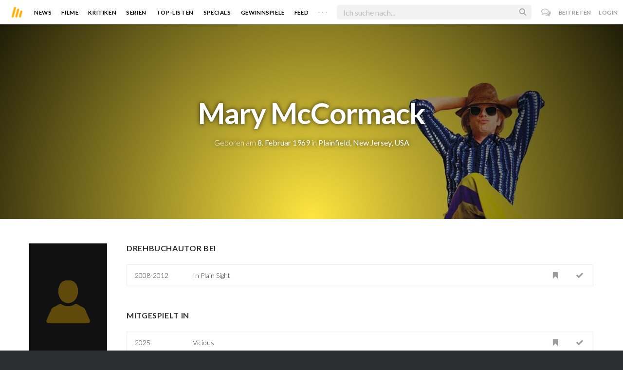

--- FILE ---
content_type: text/html; charset=utf-8
request_url: https://moviebreak.de/person/mary-mccormack
body_size: 9118
content:
<!DOCTYPE html>
<html lang="de">
<head>
  <meta charset="utf-8" />

<meta name="viewport" content="width=device-width, initial-scale=1" />

<META NAME="copyright" CONTENT="Copyright by Moviebreak.de">
<META NAME="Content-Language" CONTENT="de">
<META NAME="distribution" CONTENT="Global">
<META NAME="revisit-after" CONTENT="1 days">
<META NAME="robots" CONTENT="INDEX,FOLLOW,NOODP">
<META NAME="page-topic" CONTENT="Film, Kino, DVD">
<META NAME="audience" content="All">
<meta name="google-site-verification" content="5HsFgFplwinPMXQ_ZVekOIA-DSH-I6EZ5A5QdFbq3Lc" />

<title>Mary McCormack | Schauspieler | Regisseur | Drehbuch | Moviebreak.de</title>
<meta name="keywords" content="mary mccormack" />
<link rel="canonical" href="https://moviebreak.de/person/mary-mccormack" />
<meta property="og:title" content="Mary McCormack | Schauspieler | Regisseur | Drehbuch | Moviebreak.de" />
<meta property="og:type" content="website" />
<meta property="og:url" content="https://moviebreak.de/person/mary-mccormack" />
<meta property="og:site_name" content="moviebreak.de" />
<meta property="fb:app_id" content="526569477387173" />
<meta property="fb:pages" content="349537228498986" />

<!-- for Twitter -->
<meta name="twitter:card" content="summary" />
<meta name="twitter:title" content="Moviebreak.de" />
<meta name="twitter:description" content="Mary McCormack ist am  8. Februar 1969 in Plainfield, New Jersey, USA geboren." />

<!-- Favicon -->
<link rel="icon" href="/favicon.ico" type="image/x-icon">  

<link rel="stylesheet" media="screen" href="/assets/application-f64d9f433349f0fdb38c062376cbf3a6.css" />

<!-- Included JS Files  -->
<script src="https://cdnjs.cloudflare.com/ajax/libs/vue/1.0.16/vue.min.js" type="text/javascript"></script>
<script src="/assets/application-e84bd17dd47dbd71aa7baf0867fc2dff.js"></script>

<meta name="csrf-param" content="authenticity_token" />
<meta name="csrf-token" content="PZgua8EzGit55CTvmOFV59jjD8PoQ9xGFQWohkgCeAF0Midw9dywrpcdO4IM3nah50qWiDK6uRpukfRdqD8h2Q==" />

<link rel="alternate" type="application/atom+xml" title="ATOM" href="/stories" />
<link rel="alternate" type="application/rss+xml" title="RSS" href="/stories.rss" />


  <script>
    var _gaq=[['_setAccount','UA-38636139-1'],['_trackPageview']];
    (function(d,t){var g=d.createElement(t),s=d.getElementsByTagName(t)[0];g.async=1;
    g.src=('https:'==location.protocol?'//ssl':'//www')+'.google-analytics.com/ga.js';
    s.parentNode.insertBefore(g,s)}(document,'script'));
  </script>

</head>
<body 
  class="people person "
  data-subscription-namespace="/" 
  data-user-login="" data-user-nimda=""
  data-facebook-id="526569477387173">
  <div id="fb-root"></div>

  <div id="flash-messages">

</div>

  <div id="ns-box" class="ns-box"></div>

  <div id="tweets-pane" class="tweets-pane" data-turbolinks-permanent>
	<a href="#" id="close-tweets-pane" class="close fa fa-angle-right"></a>
	<div id="tweets">

		<div class="tweets--header" data-room="users" data-resource-id="online">
			<div class="tweets--header-content">
				<span class="tweets--headline">Chat</span>

				<a href="#" @click.prevent="onlineUsersOpen = !onlineUsersOpen" class="tweets-subheadline">
					<span class="left dot green"></span>
					{{ onlineUsers.length }} User Online
					<i v-bind:class="onlineUsersOpen ? 'fa-caret-up' : 'fa-caret-down'" class="fa"></i>
				</a>
			</div>

			<div class="users-list" v-show="onlineUsersOpen">
				<a v-for="user in onlineUsers" v-bind:href="'/users/' + user.login" class="users-list--item">
					<img v-bind:src="user.avatar" class="avatar">
				</a>
			</div>
		</div>


		<div class="tweets-list">
			<div v-for="(idx, tweet) in tweets | orderBy 'number' -1" class="tweets-item">
				<a v-bind:href="tweet.url" class="item-avatar">
					<img v-bind:src="tweet.photo" class="avatar">
				</a>

				<div class="item-content">
					<h4 class="item-title">
						<a class="inherit underline-hover" v-bind:href="tweet.url">{{ tweet.login }}</a>
					</h4>

					<div class="item-text">
						{{{ tweet.body | format }}}
					</div>

					<div class="item-footer">
						<span class="time">{{ tweet.created_at }}</span>

						<a href="#" class="item-delete" v-show="tweet.deleteable" @click.prevent="deleteTweet(tweet)">
							<i class="fa fa-trash-o"></i>
						</a>
					</div>
				</div>
			</div>

			<p class="text-center space-top-2" v-show="loading">Wird geladen...</p>

			<div class="text-center space-top-2" v-show="!allLoaded && !loading">
				<a href="#" @click.prevent="loadTweets">Mehr laden</a>
			</div>
		</div>

	</div>
</div>
  <div id="app">
    <header class="main-header">
  <div class="header--left--actions">
    <div class="has-dropdown">
      <i id="nav-toggle" class="flaticon-navicon header--icon header--navicon"></i>

      <div class="dropdown nav-dropdown">
        <i class="fa fa-caret-up arrow arrow--left"></i>
        <div class="inner">
          <ul>
            <li><a href="/stories">News</a></li>
            <li><a href="/film">Filme</a></li>
            <li><a href="/film/kritiken">Kritiken</a></li>
            <li><a href="/top_lists">Top-Listen</a></li>
            <li><a href="/film/all">Archiv</a></li>
            <li><a href="/serien">Serien</a></li>
            <li><a href="/features">Specials</a></li>
            <li><a href="/gewinnspiele">Gewinnspiele</a></li>
            <li><a href="/users">Feed</a></li>
            <li><a href="/lists">User-Listen</a></li>
            <li><a href="/film/filmstarts">Im Kino</a></li>
            <li><a href="/film/vorschau">Vorschauen</a></li>
            <li><a href="/film/user_kritiken">User-Kritiken</a></li>
            <li><a href="/film/top">Top 100</a></li>
            <li><a href="/stats">Hall of Fame</a></li>
            <li><a href="/users/all">Alle User</a></li>
          </ul>
        </div>
      </div>
    </div>

    <a href="#" @click.prevent="handleSearchView" class="header--search-trigger header--icon">
      <i class="flaticon-search"></i>
    </a>
  </div>

  <a class="header--logo" href="/"><img class="header--logo--img" src="/assets/logos/mb-icon@2x-2e434e9dde23fe61c5f483002e20116f.png" alt="Mb icon@2x" /></a>

  <div class="header--side">
    <div class="header--nav-items">
      <a class="header--nav-item " href="/stories">News</a>
      <a class="header--nav-item " href="/film">Filme</a>
      <a class="header--nav-item " href="/film/kritiken">Kritiken</a>
      <a class="header--nav-item " href="/serien">Serien</a>
      <a class="header--nav-item " href="/top_lists">Top-Listen</a>
      <a class="header--nav-item " href="/features">Specials</a>
      <a class="header--nav-item " href="/gewinnspiele">Gewinnspiele</a>
      <a class="header--nav-item " href="/users">Feed</a>
      
      <div class="has-dropdown">
        <a class="header--nav-item more" data-toggle="nav" href="#">. . .</a>

        <div class="dropdown">
          <i class="fa fa-caret-up arrow"></i>
          <div class="inner">
            <ul>
              <li><a href="/film/all">Archiv</a></li>
              <li><a href="/lists">User-Listen</a></li>
              <li><a href="/film/filmstarts">Im Kino</a></li>
              <li><a href="/film/vorschau">Vorschauen</a></li>
              <li><a href="/film/user_kritiken">User-Kritiken</a></li>
              <li><a href="/film/top">Top 100</a></li>
              <li><a href="/stats">Hall of Fame</a></li>
              <li><a href="/users/all">Alle User</a></li>
            </ul>
          </div>
        </div>
      </div>
    </div>
  </div>

  <form @submit.prevent="" class="header--search-form" v-bind:class="{'active': mobileSearchActive}">
    <a href="#" class="header--search-form--icon close" v-if="isSearchView || mobileSearchActive" @click.prevent="handleSearchView">&#xd7;</a>
    <i class="flaticon-search header--search-form--icon" v-else></i>
    <input aria-label="Suchen" type="text" placeholder="Ich suche nach..." class="header--search-form--field" v-model="q"
           @keydown.esc="q = ''" @keydown.down.prevent="down" @keydown.up.prevent="up" v-el:search-input>
  </form>

  <div class="header--right--actions">
      <a href="#" id="tweets-button" class="relative" title="chat">
        <i class="fa fa-comments-o update--icon chat"></i>
        <span id="messages-counter" class="update--count online" data-count="0" data-turbolinks-permanent></span>
      </a>
      <a href="/signup" class="header--login-btn hidden-xs">Beitreten</a>
      <a href="#" class="header--login-btn" @click.prevent="showModal = true">Login</a>
  </div>
</header>

    <div class="main-container">
      <div class="search-container" v-show="isSearchView">
	<search :q="q" :active.sync="isSearchView"></search>
</div>

<script type="text/template" id="search-container">
	<div class="search--content container">
		<div class="search--results">
			<header class="search--results-header">
				<span class="title">Ergebnisse für "{{ q }}"</span>
				<span class="sub-title">{{ results.length }} Ergebnisse</span>
			</header>

			<ul class="search--results-items" v-show="itemsCount && !loading">
				<li v-for="(idx, item) in results | filterBy filter in 'type' | orderBy 'score' -1 | limitBy limit">
					<a href="{{ item.url }}" class="search--results-item" v-bind:class="[item.type, (currentIdx == idx) ? 'selected' : '']">
						<div class="search--item-photo">
							<img :src="item.photo">
						</div>
						<div class="search--item-content">
							<p class="search--item-title">{{ item.title }} 
								<span class="search--item-subtitle" v-show="item.subtitle">({{ item.subtitle }})</span>
							</p>
							<p v-show="item.body">{{ item.body }}</p>
							<p class="search--item-subheading" v-show="item.subheading">{{ item.subheading }}</p>
						</div>
					</a>
				</li>
			</ul>
			
			<p v-else>
				<span v-show="loading">Wird nach "{{ q }}" gesucht...</span>
				<span v-else>Hmmm. Keine Ergebnisse gefunden. :(</span>
			</p>
		</div>

		<aside class="search--filters">
			<div class="search-filters-content">
				<label class="search--label">Typ</label>

				<filter-tab :results="results" title="Top" type=""></filter-tab>
				<filter-tab :results="results" title="Filme" type="movie"></filter-tab>
				<filter-tab :results="results" title="Serien" type="show"></filter-tab>
				<filter-tab :results="results" title="Stars" type="people"></filter-tab>
				<!--<filter-tab :results="results" title="News" type="story"></filter-tab>-->
			</div>
		</aside>
	</div>
</script>

<script type="text/template" id="filter-tab">
	<span class="search--filter-btn" @click="onClick" v-bind:class="{'active': activeClass }">
		{{ title }} <span class="search--tab-counter" v-show="itemsCount">({{ itemsCount }})</span>
	</span>
</script>

      <div class="activity-view hide" v-show="isMentionsView">
  <span class="close-view-button" @click="toggleMentionsView">&#xd7;</span>

  <header class="hero">
    <h1 class="hero-title">Erwähnungen</h1>
  </header>

  <div class="container mid7 pad-5">
    <div id="mentions">
      <p class="pad-top-5 text-center"><i class="fa fa-circle-o-notch fa-spin fa-3x"></i></p>
    </div>
  </div>
</div>

<div class="activity-view hide" v-show="isActivityView">
	<span class="close-view-button" @click="toggleActivityView">&#xd7;</span>

	<header class="hero">
		<h1 class="hero-title">Benachrichtigungen</h1>
	</header>

	<div class="mid7 pad-5">
		<div class="clearfix col-xs-12 space-2">
	    <a data-method="delete" data-remote="true" data-confirm="Bist du sicher?" class="red right" href="/notifications/all">Alle löschen</a>
	  </div>

    <div id="notifications">
    	<p class="pad-top-5 text-center"><i class="fa fa-circle-o-notch fa-spin fa-3x"></i></p>
    </div>
  </div>
</div>
      
      <div v-show="isMainView">
        

<div data-transp="header" class="has-overlay fill-parent featured-movie pattern-bg smaller">
    <div class="center-bg overlay" style="background-image:url('https://image.tmdb.org/t/p/w1280/6dgCPSVEEMU2BLvxOzBAvkQjIeL.jpg');"></div>

  <div class="overlay gradient"></div>

  <div class="container flex vertical-center relative">
    <div class="body flex1 text-center txt-shdw">
      <h3 class="space-1 fw6">Mary McCormack</h3>
      <p>
          Geboren am <span class="fw4"> 8. Februar 1969</span>
          in <span class="fw4">Plainfield, New Jersey, USA</span>
      </p>


    </div>
  </div>
</div>

<div class="show-page container persons-page pad-top-btm">
  <div class="row">
    <div class="photo col-xs-6 col-xs-offset-3 col-sm-offset-0 col-sm-2 fill space-3">
        <img alt="Mary McCormack" src="/person_placer.png" />
    </div>

    <div class="body col-xs-12 col-sm-10 pad-mob">


        <h4 class="nice-headline"><span>Drehbuchautor bei</span></h4>
        <table class="table space-4">
            <tr data-resource-id="521f62b0bda00c9e4300001d">
              <td class="year">2008-2012</td>
              <td><a href="/serien/in-plain-sight/staffel/1">In Plain Sight</a></td>
              <td class="action"><a rel="nofollow" class=" movie-action watched-icon want-film" data-remote="true" data-method="post" href="/actions/521f62b0bda00c9e4300001d/want_movie?resource=Movie"><i class='flaticon-want-o'></i> </a></td>
              <td class="action"> <a rel="nofollow" class=" movie-action watched-icon seen-film" data-remote="true" data-method="post" href="/actions/521f62b0bda00c9e4300001d/seen_movie?resource=Movie"><i class='flaticon-seen-o'></i> </a></td>
            </tr>
        </table>

        <h4 class="nice-headline"><span>mitgespielt in</span></h4>
        <table class="table space-4">
            <tr data-resource-id="6700ff5d6e733309d64a1000">
              <td class="year">2025</td>
              <td><a href="/film/vicious-2">Vicious</a></td>
              <td class="action"><a rel="nofollow" class=" movie-action watched-icon want-film" data-remote="true" data-method="post" href="/actions/6700ff5d6e733309d64a1000/want_movie?resource=Movie"><i class='flaticon-want-o'></i> </a></td>
              <td class="action"> <a rel="nofollow" class=" movie-action watched-icon seen-film" data-remote="true" data-method="post" href="/actions/6700ff5d6e733309d64a1000/seen_movie?resource=Movie"><i class='flaticon-seen-o'></i> </a></td>
            </tr>
            <tr data-resource-id="5e2456826d6f7619fe9a0100">
              <td class="year">2021</td>
              <td><a href="/serien/heels/staffel/1">Heels</a></td>
              <td class="action"><a rel="nofollow" class=" movie-action watched-icon want-film" data-remote="true" data-method="post" href="/actions/5e2456826d6f7619fe9a0100/want_movie?resource=Movie"><i class='flaticon-want-o'></i> </a></td>
              <td class="action"> <a rel="nofollow" class=" movie-action watched-icon seen-film" data-remote="true" data-method="post" href="/actions/5e2456826d6f7619fe9a0100/seen_movie?resource=Movie"><i class='flaticon-seen-o'></i> </a></td>
            </tr>
            <tr data-resource-id="600c46716e73334ff5d51700">
              <td class="year">2020</td>
              <td><a href="/film/unpregnant">Unpregnant</a></td>
              <td class="action"><a rel="nofollow" class=" movie-action watched-icon want-film" data-remote="true" data-method="post" href="/actions/600c46716e73334ff5d51700/want_movie?resource=Movie"><i class='flaticon-want-o'></i> </a></td>
              <td class="action"> <a rel="nofollow" class=" movie-action watched-icon seen-film" data-remote="true" data-method="post" href="/actions/600c46716e73334ff5d51700/seen_movie?resource=Movie"><i class='flaticon-seen-o'></i> </a></td>
            </tr>
            <tr data-resource-id="5872d50c6e733376933b0700">
              <td class="year">2017</td>
              <td><a href="/film/jekyll-island">Jekyll Island</a></td>
              <td class="action"><a rel="nofollow" class=" movie-action watched-icon want-film" data-remote="true" data-method="post" href="/actions/5872d50c6e733376933b0700/want_movie?resource=Movie"><i class='flaticon-want-o'></i> </a></td>
              <td class="action"> <a rel="nofollow" class=" movie-action watched-icon seen-film" data-remote="true" data-method="post" href="/actions/5872d50c6e733376933b0700/seen_movie?resource=Movie"><i class='flaticon-seen-o'></i> </a></td>
            </tr>
            <tr data-resource-id="59d3b1346e73330760f00100">
              <td class="year">2017</td>
              <td><a href="/film/drone">Drone - Tödliche Mission</a></td>
              <td class="action"><a rel="nofollow" class=" movie-action watched-icon want-film" data-remote="true" data-method="post" href="/actions/59d3b1346e73330760f00100/want_movie?resource=Movie"><i class='flaticon-want-o'></i> </a></td>
              <td class="action"> <a rel="nofollow" class=" movie-action watched-icon seen-film" data-remote="true" data-method="post" href="/actions/59d3b1346e73330760f00100/seen_movie?resource=Movie"><i class='flaticon-seen-o'></i> </a></td>
            </tr>
            <tr data-resource-id="61f13f536e73331e564a6000">
              <td class="year">2017</td>
              <td><a href="/serien/when-we-rise/staffel/1">When We Rise</a></td>
              <td class="action"><a rel="nofollow" class=" movie-action watched-icon want-film" data-remote="true" data-method="post" href="/actions/61f13f536e73331e564a6000/want_movie?resource=Movie"><i class='flaticon-want-o'></i> </a></td>
              <td class="action"> <a rel="nofollow" class=" movie-action watched-icon seen-film" data-remote="true" data-method="post" href="/actions/61f13f536e73331e564a6000/seen_movie?resource=Movie"><i class='flaticon-seen-o'></i> </a></td>
            </tr>
            <tr data-resource-id="5128b8372851af96e200718e">
              <td class="year">2012– 2014</td>
              <td><a href="/serien/the-newsroom/staffel/1">The Newsroom</a></td>
              <td class="action"><a rel="nofollow" class=" movie-action watched-icon want-film" data-remote="true" data-method="post" href="/actions/5128b8372851af96e200718e/want_movie?resource=Movie"><i class='flaticon-want-o'></i> </a></td>
              <td class="action"> <a rel="nofollow" class=" movie-action watched-icon seen-film" data-remote="true" data-method="post" href="/actions/5128b8372851af96e200718e/seen_movie?resource=Movie"><i class='flaticon-seen-o'></i> </a></td>
            </tr>
            <tr data-resource-id="512932b62851af96e200fe1d">
              <td class="year">2012- </td>
              <td><a href="/serien/house-of-lies/staffel/1">House of Lies</a></td>
              <td class="action"><a rel="nofollow" class=" movie-action watched-icon want-film" data-remote="true" data-method="post" href="/actions/512932b62851af96e200fe1d/want_movie?resource=Movie"><i class='flaticon-want-o'></i> </a></td>
              <td class="action"> <a rel="nofollow" class=" movie-action watched-icon seen-film" data-remote="true" data-method="post" href="/actions/512932b62851af96e200fe1d/seen_movie?resource=Movie"><i class='flaticon-seen-o'></i> </a></td>
            </tr>
            <tr data-resource-id="521f62b0bda00c9e4300001d">
              <td class="year">2008-2012</td>
              <td><a href="/serien/in-plain-sight/staffel/1">In Plain Sight</a></td>
              <td class="action"><a rel="nofollow" class=" movie-action watched-icon want-film" data-remote="true" data-method="post" href="/actions/521f62b0bda00c9e4300001d/want_movie?resource=Movie"><i class='flaticon-want-o'></i> </a></td>
              <td class="action"> <a rel="nofollow" class=" movie-action watched-icon seen-film" data-remote="true" data-method="post" href="/actions/521f62b0bda00c9e4300001d/seen_movie?resource=Movie"><i class='flaticon-seen-o'></i> </a></td>
            </tr>
            <tr data-resource-id="5127effb2851af9d45007063">
              <td class="year">2007</td>
              <td><a href="/film/1408">Zimmer 1408</a></td>
              <td class="action"><a rel="nofollow" class=" movie-action watched-icon want-film" data-remote="true" data-method="post" href="/actions/5127effb2851af9d45007063/want_movie?resource=Movie"><i class='flaticon-want-o'></i> </a></td>
              <td class="action"> <a rel="nofollow" class=" movie-action watched-icon seen-film" data-remote="true" data-method="post" href="/actions/5127effb2851af9d45007063/seen_movie?resource=Movie"><i class='flaticon-seen-o'></i> </a></td>
            </tr>
            <tr data-resource-id="512be558f11c0cd46f001e25">
              <td class="year">2006</td>
              <td><a href="/film/right-at-your-door">Right at Your Door</a></td>
              <td class="action"><a rel="nofollow" class=" movie-action watched-icon want-film" data-remote="true" data-method="post" href="/actions/512be558f11c0cd46f001e25/want_movie?resource=Movie"><i class='flaticon-want-o'></i> </a></td>
              <td class="action"> <a rel="nofollow" class=" movie-action watched-icon seen-film" data-remote="true" data-method="post" href="/actions/512be558f11c0cd46f001e25/seen_movie?resource=Movie"><i class='flaticon-seen-o'></i> </a></td>
            </tr>
            <tr data-resource-id="512c9716f11c0ccee2029b28">
              <td class="year">2006</td>
              <td><a href="/film/es-lebe-hollywood">Es lebe Hollywood</a></td>
              <td class="action"><a rel="nofollow" class=" movie-action watched-icon want-film" data-remote="true" data-method="post" href="/actions/512c9716f11c0ccee2029b28/want_movie?resource=Movie"><i class='flaticon-want-o'></i> </a></td>
              <td class="action"> <a rel="nofollow" class=" movie-action watched-icon seen-film" data-remote="true" data-method="post" href="/actions/512c9716f11c0ccee2029b28/seen_movie?resource=Movie"><i class='flaticon-seen-o'></i> </a></td>
            </tr>
            <tr data-resource-id="5589b71e6d6f765e4d010000">
              <td class="year">2005</td>
              <td><a href="/film/madison">Madison</a></td>
              <td class="action"><a rel="nofollow" class=" movie-action watched-icon want-film" data-remote="true" data-method="post" href="/actions/5589b71e6d6f765e4d010000/want_movie?resource=Movie"><i class='flaticon-want-o'></i> </a></td>
              <td class="action"> <a rel="nofollow" class=" movie-action watched-icon seen-film" data-remote="true" data-method="post" href="/actions/5589b71e6d6f765e4d010000/seen_movie?resource=Movie"><i class='flaticon-seen-o'></i> </a></td>
            </tr>
            <tr data-resource-id="512cfc77f11c0c8eac03a960">
              <td class="year">2004</td>
              <td><a href="/film/dickie-roberts-kinderstar">Dickie Roberts:Kinderstar</a></td>
              <td class="action"><a rel="nofollow" class=" movie-action watched-icon want-film" data-remote="true" data-method="post" href="/actions/512cfc77f11c0c8eac03a960/want_movie?resource=Movie"><i class='flaticon-want-o'></i> </a></td>
              <td class="action"> <a rel="nofollow" class=" movie-action watched-icon seen-film" data-remote="true" data-method="post" href="/actions/512cfc77f11c0c8eac03a960/seen_movie?resource=Movie"><i class='flaticon-seen-o'></i> </a></td>
            </tr>
            <tr data-resource-id="51291b402851af66e000dd55">
              <td class="year">2002</td>
              <td><a href="/film/voll-frontal-1">Voll Frontal</a></td>
              <td class="action"><a rel="nofollow" class=" movie-action watched-icon want-film" data-remote="true" data-method="post" href="/actions/51291b402851af66e000dd55/want_movie?resource=Movie"><i class='flaticon-want-o'></i> </a></td>
              <td class="action"> <a rel="nofollow" class=" movie-action watched-icon seen-film" data-remote="true" data-method="post" href="/actions/51291b402851af66e000dd55/seen_movie?resource=Movie"><i class='flaticon-seen-o'></i> </a></td>
            </tr>
            <tr data-resource-id="512cffc5f11c0cd46f03b049">
              <td class="year">2002</td>
              <td><a href="/film/world-traveler">World traveler</a></td>
              <td class="action"><a rel="nofollow" class=" movie-action watched-icon want-film" data-remote="true" data-method="post" href="/actions/512cffc5f11c0cd46f03b049/want_movie?resource=Movie"><i class='flaticon-want-o'></i> </a></td>
              <td class="action"> <a rel="nofollow" class=" movie-action watched-icon seen-film" data-remote="true" data-method="post" href="/actions/512cffc5f11c0cd46f03b049/seen_movie?resource=Movie"><i class='flaticon-seen-o'></i> </a></td>
            </tr>
            <tr data-resource-id="512bf553f11c0c991d00836b">
              <td class="year">2001</td>
              <td><a href="/film/k-pax-alles-ist-moglich">K-Pax - Alles ist möglich</a></td>
              <td class="action"><a rel="nofollow" class=" movie-action watched-icon want-film" data-remote="true" data-method="post" href="/actions/512bf553f11c0c991d00836b/want_movie?resource=Movie"><i class='flaticon-want-o'></i> </a></td>
              <td class="action"> <a rel="nofollow" class=" movie-action watched-icon seen-film" data-remote="true" data-method="post" href="/actions/512bf553f11c0c991d00836b/seen_movie?resource=Movie"><i class='flaticon-seen-o'></i> </a></td>
            </tr>
            <tr data-resource-id="512bf882f11c0cd03e00963a">
              <td class="year">2001</td>
              <td><a href="/film/verbrechen-verfuhrt">Verbrechen verführt</a></td>
              <td class="action"><a rel="nofollow" class=" movie-action watched-icon want-film" data-remote="true" data-method="post" href="/actions/512bf882f11c0cd03e00963a/want_movie?resource=Movie"><i class='flaticon-want-o'></i> </a></td>
              <td class="action"> <a rel="nofollow" class=" movie-action watched-icon seen-film" data-remote="true" data-method="post" href="/actions/512bf882f11c0cd03e00963a/seen_movie?resource=Movie"><i class='flaticon-seen-o'></i> </a></td>
            </tr>
            <tr data-resource-id="512c8dd7f11c0c90db028374">
              <td class="year">2001</td>
              <td><a href="/film/der-club-der-gebrochenen-herzen-eine-romantische-komodie">Der Club der gebrochenen Herzen - Eine romantische Komödie</a></td>
              <td class="action"><a rel="nofollow" class=" movie-action watched-icon want-film" data-remote="true" data-method="post" href="/actions/512c8dd7f11c0c90db028374/want_movie?resource=Movie"><i class='flaticon-want-o'></i> </a></td>
              <td class="action"> <a rel="nofollow" class=" movie-action watched-icon seen-film" data-remote="true" data-method="post" href="/actions/512c8dd7f11c0c90db028374/seen_movie?resource=Movie"><i class='flaticon-seen-o'></i> </a></td>
            </tr>
            <tr data-resource-id="512a28692851af63fd001b19">
              <td class="year">2000</td>
              <td><a href="/film/gun-shy">Ein Herz und eine Kanone</a></td>
              <td class="action"><a rel="nofollow" class=" movie-action watched-icon want-film" data-remote="true" data-method="post" href="/actions/512a28692851af63fd001b19/want_movie?resource=Movie"><i class='flaticon-want-o'></i> </a></td>
              <td class="action"> <a rel="nofollow" class=" movie-action watched-icon seen-film" data-remote="true" data-method="post" href="/actions/512a28692851af63fd001b19/seen_movie?resource=Movie"><i class='flaticon-seen-o'></i> </a></td>
            </tr>
            <tr data-resource-id="516d659337ce39bae9013148">
              <td class="year">2000</td>
              <td><a href="/film/other-voices">Other Voices</a></td>
              <td class="action"><a rel="nofollow" class=" movie-action watched-icon want-film" data-remote="true" data-method="post" href="/actions/516d659337ce39bae9013148/want_movie?resource=Movie"><i class='flaticon-want-o'></i> </a></td>
              <td class="action"> <a rel="nofollow" class=" movie-action watched-icon seen-film" data-remote="true" data-method="post" href="/actions/516d659337ce39bae9013148/seen_movie?resource=Movie"><i class='flaticon-seen-o'></i> </a></td>
            </tr>
            <tr data-resource-id="512bf972f11c0cd03e009b0c">
              <td class="year">1999</td>
              <td><a href="/film/ein-wahres-verbrechen">Ein Wahres Verbrechen</a></td>
              <td class="action"><a rel="nofollow" class=" movie-action watched-icon want-film" data-remote="true" data-method="post" href="/actions/512bf972f11c0cd03e009b0c/want_movie?resource=Movie"><i class='flaticon-want-o'></i> </a></td>
              <td class="action"> <a rel="nofollow" class=" movie-action watched-icon seen-film" data-remote="true" data-method="post" href="/actions/512bf972f11c0cd03e009b0c/seen_movie?resource=Movie"><i class='flaticon-seen-o'></i> </a></td>
            </tr>
            <tr data-resource-id="512cbec0f11c0cafd8030ba5">
              <td class="year">1999</td>
              <td><a href="/film/mystery-new-york-ein-spiel-um-die-ehre">Mystery - New York: Ein Spiel um die Ehre</a></td>
              <td class="action"><a rel="nofollow" class=" movie-action watched-icon want-film" data-remote="true" data-method="post" href="/actions/512cbec0f11c0cafd8030ba5/want_movie?resource=Movie"><i class='flaticon-want-o'></i> </a></td>
              <td class="action"> <a rel="nofollow" class=" movie-action watched-icon seen-film" data-remote="true" data-method="post" href="/actions/512cbec0f11c0cafd8030ba5/seen_movie?resource=Movie"><i class='flaticon-seen-o'></i> </a></td>
            </tr>
            <tr data-resource-id="516da99537ce397b020007ac">
              <td class="year">1999</td>
              <td><a href="/film/getting-to-know-you">Getting to Know You</a></td>
              <td class="action"><a rel="nofollow" class=" movie-action watched-icon want-film" data-remote="true" data-method="post" href="/actions/516da99537ce397b020007ac/want_movie?resource=Movie"><i class='flaticon-want-o'></i> </a></td>
              <td class="action"> <a rel="nofollow" class=" movie-action watched-icon seen-film" data-remote="true" data-method="post" href="/actions/516da99537ce397b020007ac/seen_movie?resource=Movie"><i class='flaticon-seen-o'></i> </a></td>
            </tr>
            <tr data-resource-id="5df21a466d6f7606927c0f00">
              <td class="year">1999</td>
              <td><a href="/film/der-grosse-mackenzie">Der große Mackenzie</a></td>
              <td class="action"><a rel="nofollow" class=" movie-action watched-icon want-film" data-remote="true" data-method="post" href="/actions/5df21a466d6f7606927c0f00/want_movie?resource=Movie"><i class='flaticon-want-o'></i> </a></td>
              <td class="action"> <a rel="nofollow" class=" movie-action watched-icon seen-film" data-remote="true" data-method="post" href="/actions/5df21a466d6f7606927c0f00/seen_movie?resource=Movie"><i class='flaticon-seen-o'></i> </a></td>
            </tr>
            <tr data-resource-id="512c0729f11c0c00ae00e2aa">
              <td class="year">1998</td>
              <td><a href="/film/deep-impact">Deep Impact</a></td>
              <td class="action"><a rel="nofollow" class=" movie-action watched-icon want-film" data-remote="true" data-method="post" href="/actions/512c0729f11c0c00ae00e2aa/want_movie?resource=Movie"><i class='flaticon-want-o'></i> </a></td>
              <td class="action"> <a rel="nofollow" class=" movie-action watched-icon seen-film" data-remote="true" data-method="post" href="/actions/512c0729f11c0c00ae00e2aa/seen_movie?resource=Movie"><i class='flaticon-seen-o'></i> </a></td>
            </tr>
            <tr data-resource-id="512c0929f11c0c398a00ece3">
              <td class="year">1998</td>
              <td><a href="/film/studio-54">Studio 54</a></td>
              <td class="action"><a rel="nofollow" class=" movie-action watched-icon want-film" data-remote="true" data-method="post" href="/actions/512c0929f11c0c398a00ece3/want_movie?resource=Movie"><i class='flaticon-want-o'></i> </a></td>
              <td class="action"> <a rel="nofollow" class=" movie-action watched-icon seen-film" data-remote="true" data-method="post" href="/actions/512c0929f11c0c398a00ece3/seen_movie?resource=Movie"><i class='flaticon-seen-o'></i> </a></td>
            </tr>
            <tr data-resource-id="512c0ae4f11c0c607a00f5c4">
              <td class="year">1997</td>
              <td><a href="/film/private-parts">Private Parts</a></td>
              <td class="action"><a rel="nofollow" class=" movie-action watched-icon want-film" data-remote="true" data-method="post" href="/actions/512c0ae4f11c0c607a00f5c4/want_movie?resource=Movie"><i class='flaticon-want-o'></i> </a></td>
              <td class="action"> <a rel="nofollow" class=" movie-action watched-icon seen-film" data-remote="true" data-method="post" href="/actions/512c0ae4f11c0c607a00f5c4/seen_movie?resource=Movie"><i class='flaticon-seen-o'></i> </a></td>
            </tr>
            <tr data-resource-id="512c0b0bf11c0c18f000f681">
              <td class="year">1997</td>
              <td><a href="/film/ein-vater-zuviel">Ein Vater zuviel</a></td>
              <td class="action"><a rel="nofollow" class=" movie-action watched-icon want-film" data-remote="true" data-method="post" href="/actions/512c0b0bf11c0c18f000f681/want_movie?resource=Movie"><i class='flaticon-want-o'></i> </a></td>
              <td class="action"> <a rel="nofollow" class=" movie-action watched-icon seen-film" data-remote="true" data-method="post" href="/actions/512c0b0bf11c0c18f000f681/seen_movie?resource=Movie"><i class='flaticon-seen-o'></i> </a></td>
            </tr>
            <tr data-resource-id="512cc118f11c0c2d82031155">
              <td class="year">1997</td>
              <td><a href="/film/alarm-profis">The Alarmist</a></td>
              <td class="action"><a rel="nofollow" class=" movie-action watched-icon want-film" data-remote="true" data-method="post" href="/actions/512cc118f11c0c2d82031155/want_movie?resource=Movie"><i class='flaticon-want-o'></i> </a></td>
              <td class="action"> <a rel="nofollow" class=" movie-action watched-icon seen-film" data-remote="true" data-method="post" href="/actions/512cc118f11c0c2d82031155/seen_movie?resource=Movie"><i class='flaticon-seen-o'></i> </a></td>
            </tr>
            <tr data-resource-id="516cd87b37ce39cd23004c62">
              <td class="year">1995</td>
              <td><a href="/film/backfire-die-total-verruckte-feuerwehr">Backfire - Die total verrückte Feuerwehr</a></td>
              <td class="action"><a rel="nofollow" class=" movie-action watched-icon want-film" data-remote="true" data-method="post" href="/actions/516cd87b37ce39cd23004c62/want_movie?resource=Movie"><i class='flaticon-want-o'></i> </a></td>
              <td class="action"> <a rel="nofollow" class=" movie-action watched-icon seen-film" data-remote="true" data-method="post" href="/actions/516cd87b37ce39cd23004c62/seen_movie?resource=Movie"><i class='flaticon-seen-o'></i> </a></td>
            </tr>
            <tr data-resource-id="512c8a76f11c0c1e0d0279f5">
              <td class="year">1994</td>
              <td><a href="/film/das-wunder-von-manhattan-1">Das Wunder von Manhattan</a></td>
              <td class="action"><a rel="nofollow" class=" movie-action watched-icon want-film" data-remote="true" data-method="post" href="/actions/512c8a76f11c0c1e0d0279f5/want_movie?resource=Movie"><i class='flaticon-want-o'></i> </a></td>
              <td class="action"> <a rel="nofollow" class=" movie-action watched-icon seen-film" data-remote="true" data-method="post" href="/actions/512c8a76f11c0c1e0d0279f5/seen_movie?resource=Movie"><i class='flaticon-seen-o'></i> </a></td>
            </tr>
            <tr data-resource-id="516d3a1537ce39825900f74a">
              <td class="year"></td>
              <td><a href="/film/shouldve-been-romeo">Should&#39;ve Been Romeo</a></td>
              <td class="action"><a rel="nofollow" class=" movie-action watched-icon want-film" data-remote="true" data-method="post" href="/actions/516d3a1537ce39825900f74a/want_movie?resource=Movie"><i class='flaticon-want-o'></i> </a></td>
              <td class="action"> <a rel="nofollow" class=" movie-action watched-icon seen-film" data-remote="true" data-method="post" href="/actions/516d3a1537ce39825900f74a/seen_movie?resource=Movie"><i class='flaticon-seen-o'></i> </a></td>
            </tr>
            <tr data-resource-id="57e80e196e733350442d0000">
              <td class="year"></td>
              <td><a href="/serien/angie-tribeca/staffel/1">Angie Tribeca - Sonst nichts!</a></td>
              <td class="action"><a rel="nofollow" class=" movie-action watched-icon want-film" data-remote="true" data-method="post" href="/actions/57e80e196e733350442d0000/want_movie?resource=Movie"><i class='flaticon-want-o'></i> </a></td>
              <td class="action"> <a rel="nofollow" class=" movie-action watched-icon seen-film" data-remote="true" data-method="post" href="/actions/57e80e196e733350442d0000/seen_movie?resource=Movie"><i class='flaticon-seen-o'></i> </a></td>
            </tr>
            <tr data-resource-id="5ae6410b6e73332b5b2b1e00">
              <td class="year"></td>
              <td><a href="/serien/murder-one/staffel/1">Murder One</a></td>
              <td class="action"><a rel="nofollow" class=" movie-action watched-icon want-film" data-remote="true" data-method="post" href="/actions/5ae6410b6e73332b5b2b1e00/want_movie?resource=Movie"><i class='flaticon-want-o'></i> </a></td>
              <td class="action"> <a rel="nofollow" class=" movie-action watched-icon seen-film" data-remote="true" data-method="post" href="/actions/5ae6410b6e73332b5b2b1e00/seen_movie?resource=Movie"><i class='flaticon-seen-o'></i> </a></td>
            </tr>
        </table>
    </div>
  </div>
</div>
      </div>
    </div>

    <footer class="yellow-panel pad-top-2 pad-2 text-center">
  <div class="global-watched space-top-1"  data-room="global_watched" data-resource-id="hours_watched">
    <p class="mf16 f20 text-color space-1 pad7">Zusammen haben wir <strong>205 Jahre</strong>, <strong>7 Monate</strong>, <strong>3 Wochen</strong>, <strong>2 Tage</strong>, <strong>2 Stunden</strong> und <strong>14 Minuten</strong> geschaut.</p>

  </div>
    <div class="midlineDivider"></div>
    <p class="mf16 f24 space-2">Schließe dich uns an.</p>
    <div class="icons-footer fill-parent space-3 clearfix">
      <span class="item">
        <i class="flaticon-seen"></i>
        <span class="label">Gesehen</span>
      </span>
      <span class="item">
        <i class="flaticon-want"></i>
        <span class="label">Watchlist</span>
      </span>
      <span class="item">
        <i class="flaticon-fave"></i>
        <span class="label">Bewerten</span>
      </span>
      <span class="item">
        <i class="flaticon-heart"></i>
        <span class="label">Favoriten</span>
      </span>
      <span class="item">
        <i class="flaticon-collect"></i>
        <span class="label">Sammlung</span>
      </span>
      <span class="item">
        <i class="flaticon-list"></i>
        <span class="label">Listen</span>
      </span>
      <span class="item">
        <i class="flaticon-review"></i>
        <span class="label">Kritiken</span>
      </span>
      <span class="item">
        <i class="fa fa-bar-chart"></i>
        <span class="label">Statistiken</span>
      </span>
    </div>
    <a class="pseudo-btn wider black" href="/signup">Beitreten</a>
</footer>

<footer class="main-footer light fill-parent f14 clearfix very-dark pad-top-4 pad-4">
  <div class="container nopad-mob">
    <div class="section col-md-3 col-sm-4 col-xs-6">
      <h4 class="hdl">Moviebreak</h4>

      <ul class="links">
        <li><a href="/">Home</a></li>
        <li><a href="/seiten/team">Team</a></li>
        <li><a href="/seiten/faq">FAQ</a></li>
        <li><a class="attract" href="/seiten/we-want-you">Join us</a></li>

      </ul>


      <div class="copyright">© 2025 movie<strong>break</strong>.de</div>
    </div>

    <div class="section col-md-3 col-sm-4 col-xs-6 some-links">
      <h4 class="hdl">Nützliche Links</h4>
      <ul class="links">
        <li><a data-remote="true" data-remodal-target="ajax" href="/feedbacks/new">Feedback</a></li>
        <li><a href="/seiten/version-history">v0.2</a></li>
        <li><a href="/seiten/datenschutz">Datenschutz</a></li>
        <li></li>
        <li><a href="/seiten/impressum">Impressum</a></li>
        <li><a data-remote="true" data-toggle="theme" rel="nofollow" data-method="put" href="/change_theme"><span class='left dot gray'></span> Dark Mode</a></li>
      </ul>
    </div>


    <div class="section social col-md-3 col-sm-4 col-xs-12 right">
      <ul class="links">
        <li><a rel="noopener noreferrer nofollow" class="youtube" href="https://www.youtube.com/channel/UCkmX8siKcFI8sqiqTtH0wdw" target="_blank"><i class="fa fa-youtube"></i> <span>Youtube</span></a></li>
        <li><a rel="noopener noreferrer nofollow" class="facebook" href="https://www.facebook.com/pages/Moviebreak/349537228498986" target="_blank"><i class="fa fa-facebook"></i> <span>Facebook</span></a></li>
        <li><a rel="noopener noreferrer nofollow" class="twitter" href="https://twitter.com/moviebreak_de" target="_blank"><i class="fa fa-twitter"></i> <span>Twitter</span></a></li>
      </ul>
    </div>
  </div>
</footer>

<div class="remodal-bg">
  <div class="remodal" data-remodal-id="ajax" data-remodal-options="hashTracking: false">
    <div class="content">
      <h1 class="text-center"><i class="fa fa-spinner fa-spin"></i></h1>
    </div>
  </div>
</div>

    <script type="text/template" id="modal-template">
  <div class="modal" v-show="show" transition="modal">
    <span class="modal--close-button" @click="show = false">&#xd7;</span>

    <div class="modal-container">
      <div class="modal-header hidden-xs">
        <slot name="header">
          <img src="/assets/logos/mb-icon@2x-2e434e9dde23fe61c5f483002e20116f.png" alt="Mb icon@2x" />
        </slot>
      </div>
      
      <div class="modal-body">
        <slot name="body">
          <h1 class="hidden-xs">Anmelden</h1>
          <p class="login-feedback-text">&nbsp;</p>
  
          <form action="/session" method="post" data-remote="true" accept-charset="utf-8">
              <div class="modal--form-group">
                <input type="text" name="login" placeholder="Benutzername" class="modal--form-field" required />
              </div>

              <div class="modal--form-group">
                <input type="password" name="password" placeholder="Passwort" class="modal--form-field" required />
                <p class="modal--forgot-link">
                  <a href="/passwort_vergessen">Passwort vergessen?</a>
                </p>
              </div>

              <input type="hidden" name="remember_me" value="true">
              
              <button class="button button-full" data-disable-with="Anmeldung läuft...">Anmelden</button>

              <p class="login-sub-link">Kein Account? <a href="/signup" class="link">Registrieren!</a></p>
          </form>

          <p class="or">oder</p>
          
          <a href="#" class="facebook-link button button-full blue">Mit Facebook anmelden</a>
        </slot>
      </div>
    </div>
  </div>
</script>

<modal :show.sync="showModal"></modal>
  </div>
</body>
</html>